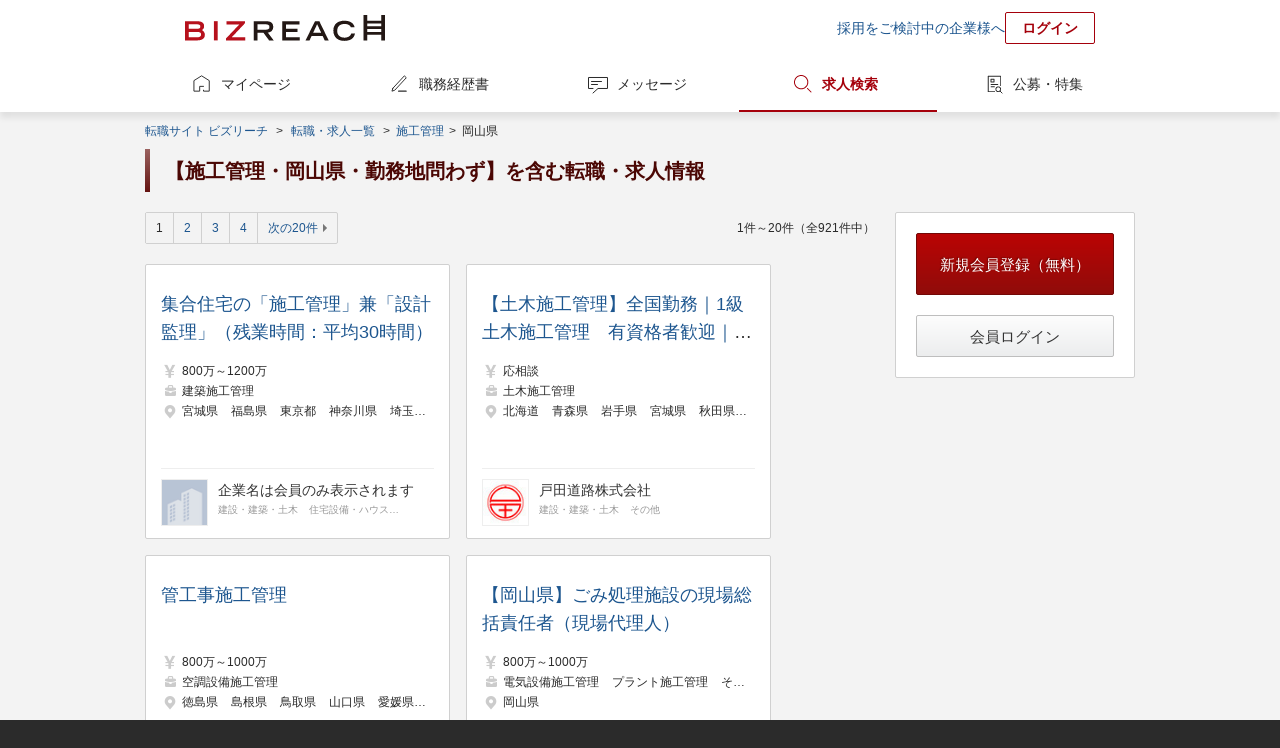

--- FILE ---
content_type: text/html;charset=UTF-8
request_url: https://www.bizreach.jp/job/j/JG031/J33/
body_size: 8713
content:
<!DOCTYPE html>
<html lang="ja">
<head>
  <meta charset="UTF-8">
<meta name="description" content="ビズリーチに掲載中の【施工管理・岡山県・勤務地問わず】を含む転職・求人情報一覧です。ビズリーチは、選ばれた人だけのハイクラス転職サイトです。年収1,000万円以上の転職情報や管理職・ハイクラス・グローバル人材向けの非公開求人情報を多数掲載。非公開情報であるため、閲覧するためには会員登録が必要です。">
      <meta name="keywords" content="転職,転職サイト,求人,ハイクラス,エグゼクティブ,スカウト,ヘッドハンター,ビズリーチ">
<meta name="robots" content="index,follow">
  <meta name="verify-v1" content="jlcKR6w8IBjE3QDS+a9eaEM2+1NsySMZNRjj81MhfQE=">
<meta name="google-site-verification" content="rx6J2IknecJYz1VogAaDn17Mr1RvrFygJtaNUCyDF0c">
<meta property="og:title" content="【施工管理・岡山県・勤務地問わず】を含む転職・求人情報一覧｜選ばれた人だけのハイクラス転職サイト【ビズリーチ】">
  <meta property="og:type" content="website">
  <meta property="og:url" content="https://www.bizreach.jp/">
  <meta property="og:site_name" content="ビズリーチ">
  <meta property="og:description" content="ビズリーチに掲載中の【施工管理・岡山県・勤務地問わず】を含む転職・求人情報一覧です。ビズリーチは、選ばれた人だけのハイクラス転職サイトです。年収1,000万円以上の転職情報や管理職・ハイクラス・グローバル人材向けの非公開求人情報を多数掲載。非公開情報であるため、閲覧するためには会員登録が必要です。">
      <meta property="og:image" content="https://www.bizreach.jp/img/logo/c_ogimage-cm_v8.png">
  <meta name="twitter:card" content="summary">
<meta name="twitter:site" content="@bizreach_pr">
<meta name="twitter:title" content="【施工管理・岡山県・勤務地問わず】を含む転職・求人情報一覧｜選ばれた人だけのハイクラス転職サイト【ビズリーチ】">
  <meta name="twitter:description" content="ビズリーチに掲載中の【施工管理・岡山県・勤務地問わず】を含む転職・求人情報一覧です。ビズリーチは、選ばれた人だけのハイクラス転職サイトです。年収1,000万円以上の転職情報や管理職・ハイクラス・グローバル人材向けの非公開求人情報を多数掲載。非公開情報であるため、閲覧するためには会員登録が必要です。">
      <meta name="twitter:image" content="https://www.bizreach.jp/img/logo/c_ogimage-cm_v8.png">
  <meta property="fb:app_id" content="106521199371119" /><title>【施工管理・岡山県・勤務地問わず】を含む転職・求人情報一覧｜選ばれた人だけのハイクラス転職サイト【ビズリーチ】</title>
  <link rel="canonical" href="https://www.bizreach.jp/job/j/JG031/J33/" />
<link rel="shortcut icon" href="/img/logo/favicon.ico">
<script>
  var dataLayer = dataLayer || [];
      var candidateId = null;
    dataLayer.push({
    "memberid": candidateId
  });
</script>



<!-- Google Tag Manager -->
<script>(function(w,d,s,l,i){w[l]=w[l]||[];w[l].push({'gtm.start':
    new Date().getTime(),event:'gtm.js'});var f=d.getElementsByTagName(s)[0],
  j=d.createElement(s),dl=l!='dataLayer'?'&l='+l:'';j.async=true;j.src=
  'https://www.googletagmanager.com/gtm.js?id='+i+dl;f.parentNode.insertBefore(j,f);
})(window,document,'script','dataLayer','GTM-KKDRT9');</script>
<!-- End Google Tag Manager -->
<link rel="stylesheet" href="/css/bs-reset.css?v=1769667635186">
  <link rel="stylesheet" href="/css/bs-style.css?v=1769667635186">
  <link rel="stylesheet" href="/css/sg.css?v=1769667635186">
  <link rel="stylesheet" href="/css/job/pg-job.css?v=1769667635186">
  <link rel="stylesheet" href="/css/pc/login/pg-login.css?v=1769667635186">
  <link rel="stylesheet" href="/css/cobrand/sg-cobrand-www.css?v=1769667635186">
  </head>

<body id="pageTop" class="sg-body">
<!-- Google Tag Manager (noscript) -->
<noscript><iframe src="https://www.googletagmanager.com/ns.html?id=GTM-KKDRT9"
                  height="0" width="0" style="display:none;visibility:hidden"></iframe></noscript>
<!-- End Google Tag Manager (noscript) -->
<header>
	<div class="sg-header-area cf">
	<a href="/" class="jsc-header-logo-link sg-header-logo-link">
	<dl class="sg-header-logo DD">
		<dt>選ばれた人だけのハイクラス転職サイト</dt>
		<dd>BIZREACH｜ビズリーチ</dd>
	</dl>
	</a>
	<ul class="sg-header-lower-links">
		<li><a href="https://bizreach.biz/landing/base_01/?utm_source=site&utm_campaign=hdr&utm_medium=link&trcd=1CSPG0000007_PC_" onclick="$b2.candidate.closeCaption('jsi_header_bcaption');" target="_blank">採用をご検討中の企業様へ</a></li>
		<li><a href="/login/" class="sg-login-button">ログイン</a></li>
	</ul>
    </div>
</header>
<nav class="sg-globalnavigation-area">
	<ul class="sg-globalnavigation cf">
		<li><a href="/mypage/" id="ga_globalNavi_top" class="sg-globalnavigation-mypage ">マイページ</a></li>
		<li><a href="/resume/" id="ga_globalNavi_resume" class="sg-globalnavigation-resume  jsc-resume-navi">職務経歴書</a></li>
		<li><a href="/messages/" id="ga_globalNavi_message" class="sg-globalnavigation-message ">メッセージ</a></li>
		<li><a href="/jobs/search/" id="ga_globalNavi_job" class="sg-globalnavigation-job current">求人検索</a></li>
		<li><a href="/job-feed/" class="sg-globalnavigation-job-feed ">公募・特集</a></li>
	</ul>
</nav>
<noscript><ul class="sg-error-box">
	<li>JavaScriptの設定が無効となっています。ブラウザの設定を変更してJavaScriptを有効にしてください。</li>
</ul>
</noscript>
<div class="sg-contents-area">
  <div class="sg-contents">
    <ol class="sg-pankuzu cf">
    <li>
      <a id="ga_contents_top" href="/">転職サイト ビズリーチ</a>
    </li>
    <li>
            &nbsp;&gt;&nbsp;<li><a href="/job/">転職・求人一覧</a><span class="">&nbsp;</span></li>
          <li>
      <span>&gt;&nbsp;</span>
      <a href="/job/j/JG031/">
                  施工管理
              </a>
    </li>
                <li>
      <span>&gt;&nbsp;</span>
              岡山県
          </li></li>
        </ol>
<section>
    <h1>【施工管理・岡山県・勤務地問わず】を含む転職・求人情報</h1>
  </section>
<div class="sg-2col breath cf">
            <article>
      <nav class="sg-pager cf">
  <p class="sg-pager-display">
    1件～20件（全921件中）
  </p>
  <ul class="sg-pager-links cf">
    <li>
        <a class="current">
              1</a>
          </li>
    <li>
        <a href="/job/j/JG031/J33/?p=2&pageSize=20">2</a>
                  </li>
    <li>
        <a href="/job/j/JG031/J33/?p=3&pageSize=20">3</a>
                  </li>
    <li>
        <a href="/job/j/JG031/J33/?p=4&pageSize=20">4</a>
                  </li>
    <li><a class="sg-decoration-next-arrow" href="/job/j/JG031/J33/?p=2&pageSize=20"
                 rel="next">次の20件</a></li>
        </ul>
</nav>

<nav class="pg-job-2col">
  <ul id="jsi-job-cassettes" class="sg-cassettes">
              <li class="pg-job-area-jobcassette">
        <div class="pg-job-area-jobcasette-job-data">
          <a class="pg-job-area-jobcassette-overall-link jsc-detail-trigger"
             href="/job/view/6432597/?ref=job_search" data-job-id="6432597"></a>
          <p class="no-login-line-clamp">
                        <a class="pg-job-name" href="/job/view/6432597/?ref=job_search">集合住宅の「施工管理」兼「設計監理」（残業時間：平均30時間）</a>
          </p>
          <ul class="pg-job-main-area">
            <li class="sg-icon income pg-job-annual-income">
              <span class="pg-job-annual-income">800万～1200万</span>
            </li>
            <li class="sg-icon job pg-job-icon-job">
                              <span>建築施工管理</span>
                          </li>
            <li class="sg-icon location pg-job-icon-locationlist">
                              <span>宮城県</span>
                              <span>福島県</span>
                              <span>東京都</span>
                              <span>神奈川県</span>
                              <span>埼玉県</span>
                              <span>千葉県</span>
                              <span>群馬県</span>
                              <span>愛知県</span>
                              <span>静岡県</span>
                              <span>岐阜県</span>
                              <span>石川県</span>
                              <span>富山県</span>
                              <span>福井県</span>
                              <span>新潟県</span>
                              <span>長野県</span>
                              <span>山梨県</span>
                              <span>大阪府</span>
                              <span>京都府</span>
                              <span>兵庫県</span>
                              <span>滋賀県</span>
                              <span>岡山県</span>
                              <span>広島県</span>
                              <span>福岡県</span>
                              <span>佐賀県</span>
                              <span>長崎県</span>
                              <span>熊本県</span>
                              <span>大分県</span>
                              <span>宮崎県</span>
                              <span>鹿児島県</span>
                              <span>鳥取県</span>
                              <span>島根県</span>
                          </li>
          </ul>
                  </div>
        <div class="pg-job-area-jobcasette-company-data">
                      
<figure class="pg-job-area-jobcassette-company  has-link  cf">
			<a href="/login/" class="pg-job-area-jobcassette-overall-link"></a>
		<figcaption>
		<img src="/img/recruiter/hhcompany_50.png">
	</figcaption>
	<ul class="pg-job-area-jobcassette-company-information">
		<li class="pg-job-area-jobcassette-company-name">
							企業名は会員のみ表示されます
					</li>
		<li class="pg-job-area-jobcassette-company-industry">
							<span>建設・建築・土木</span>
							<span>住宅設備・ハウスメーカー</span>
					</li>
	</ul>
	</figure>
                  </div>
              </li>
                <li class="pg-job-area-jobcassette">
        <div class="pg-job-area-jobcasette-job-data">
          <a class="pg-job-area-jobcassette-overall-link jsc-detail-trigger"
             href="/job/view/6465642/?ref=job_search" data-job-id="6465642"></a>
          <p class="no-login-line-clamp">
                        <a class="pg-job-name" href="/job/view/6465642/?ref=job_search">【土木施工管理】全国勤務｜1級土木施工管理　有資格者歓迎｜戸田建設グループ｜直行直帰可</a>
          </p>
          <ul class="pg-job-main-area">
            <li class="sg-icon income pg-job-annual-income">
              <span class="pg-job-annual-income">応相談</span>
            </li>
            <li class="sg-icon job pg-job-icon-job">
                              <span>土木施工管理</span>
                          </li>
            <li class="sg-icon location pg-job-icon-locationlist">
                              <span>北海道</span>
                              <span>青森県</span>
                              <span>岩手県</span>
                              <span>宮城県</span>
                              <span>秋田県</span>
                              <span>山形県</span>
                              <span>福島県</span>
                              <span>東京都</span>
                              <span>神奈川県</span>
                              <span>埼玉県</span>
                              <span>千葉県</span>
                              <span>茨城県</span>
                              <span>群馬県</span>
                              <span>栃木県</span>
                              <span>愛知県</span>
                              <span>静岡県</span>
                              <span>岐阜県</span>
                              <span>三重県</span>
                              <span>山梨県</span>
                              <span>新潟県</span>
                              <span>富山県</span>
                              <span>石川県</span>
                              <span>福井県</span>
                              <span>長野県</span>
                              <span>大阪府</span>
                              <span>京都府</span>
                              <span>兵庫県</span>
                              <span>滋賀県</span>
                              <span>奈良県</span>
                              <span>和歌山県</span>
                              <span>鳥取県</span>
                              <span>島根県</span>
                              <span>岡山県</span>
                              <span>広島県</span>
                              <span>山口県</span>
                              <span>徳島県</span>
                              <span>香川県</span>
                              <span>愛媛県</span>
                              <span>高知県</span>
                          </li>
          </ul>
                  </div>
        <div class="pg-job-area-jobcasette-company-data">
                      <figure class="pg-job-area-jobcassette-company  has-link  cf">
			<a href="/company/view/14781/" class="pg-job-area-jobcassette-overall-link"></a>
		<figcaption>
			<img src="//d3b6lg2n6cz976.cloudfront.net/m_company/14781_1767748693070.jpg" alt="戸田道路株式会社">
		</figcaption>
	<ul class="pg-job-area-jobcassette-company-information">
					<li>
				<a class="pg-job-area-jobcassette-company-name" href="/company/view/14781/">戸田道路株式会社</a>
			</li>
							<li class="pg-job-area-jobcassette-company-industry">
									<span>建設・建築・土木</span>
									<span>その他</span>
							</li>
			</ul>
	</figure>
                  </div>
              </li>
                <li class="pg-job-area-jobcassette">
        <div class="pg-job-area-jobcasette-job-data">
          <a class="pg-job-area-jobcassette-overall-link jsc-detail-trigger"
             href="/job/view/6486502/?ref=job_search" data-job-id="6486502"></a>
          <p class="no-login-line-clamp">
                        <a class="pg-job-name" href="/job/view/6486502/?ref=job_search">管工事施工管理</a>
          </p>
          <ul class="pg-job-main-area">
            <li class="sg-icon income pg-job-annual-income">
              <span class="pg-job-annual-income">800万～1000万</span>
            </li>
            <li class="sg-icon job pg-job-icon-job">
                              <span>空調設備施工管理</span>
                          </li>
            <li class="sg-icon location pg-job-icon-locationlist">
                              <span>徳島県</span>
                              <span>島根県</span>
                              <span>鳥取県</span>
                              <span>山口県</span>
                              <span>愛媛県</span>
                              <span>岡山県</span>
                              <span>広島県</span>
                              <span>香川県</span>
                              <span>高知県</span>
                          </li>
          </ul>
                  </div>
        <div class="pg-job-area-jobcasette-company-data">
                      
<figure class="pg-job-area-jobcassette-company  has-link  cf">
			<a href="/login/" class="pg-job-area-jobcassette-overall-link"></a>
		<figcaption>
		<img src="/img/recruiter/hhcompany_50.png">
	</figcaption>
	<ul class="pg-job-area-jobcassette-company-information">
		<li class="pg-job-area-jobcassette-company-name">
							企業名は会員のみ表示されます
					</li>
		<li class="pg-job-area-jobcassette-company-industry">
							<span>設備・電気</span>
					</li>
	</ul>
	</figure>
                  </div>
              </li>
                <li class="pg-job-area-jobcassette">
        <div class="pg-job-area-jobcasette-job-data">
          <a class="pg-job-area-jobcassette-overall-link jsc-detail-trigger"
             href="/job/view/6505198/?ref=job_search" data-job-id="6505198"></a>
          <p class="no-login-line-clamp">
                        <a class="pg-job-name" href="/job/view/6505198/?ref=job_search">【岡山県】ごみ処理施設の現場総括責任者（現場代理人）</a>
          </p>
          <ul class="pg-job-main-area">
            <li class="sg-icon income pg-job-annual-income">
              <span class="pg-job-annual-income">800万～1000万</span>
            </li>
            <li class="sg-icon job pg-job-icon-job">
                              <span>電気設備施工管理</span>
                              <span>プラント施工管理</span>
                              <span>その他</span>
                          </li>
            <li class="sg-icon location pg-job-icon-locationlist">
                              <span>岡山県</span>
                          </li>
          </ul>
                  </div>
        <div class="pg-job-area-jobcasette-company-data">
                      
<figure class="pg-job-area-jobcassette-company  has-link  cf">
			<a href="/login/" class="pg-job-area-jobcassette-overall-link"></a>
		<figcaption>
		<img src="/img/recruiter/hhcompany_50.png">
	</figcaption>
	<ul class="pg-job-area-jobcassette-company-information">
		<li class="pg-job-area-jobcassette-company-name">
							企業名は会員のみ表示されます
					</li>
		<li class="pg-job-area-jobcassette-company-industry">
							<span>エネルギー</span>
							<span>建設・建築・土木</span>
					</li>
	</ul>
	</figure>
                  </div>
              </li>
                <li class="pg-job-area-jobcassette">
        <div class="pg-job-area-jobcasette-job-data">
          <a class="pg-job-area-jobcassette-overall-link jsc-detail-trigger"
             href="/job/view/6526904/?ref=job_search" data-job-id="6526904"></a>
          <p class="no-login-line-clamp">
                        <a class="pg-job-name" href="/job/view/6526904/?ref=job_search">【未経験歓迎／年間休日124日】電気設備工事の現場技術職（ポテンシャル採用）｜資格取得費用全額支援で最短2年で現場代理人を目指せる｜賞与年3回で安定したキャリア形成をしませんか？</a>
          </p>
          <ul class="pg-job-main-area">
            <li class="sg-icon income pg-job-annual-income">
              <span class="pg-job-annual-income">応相談</span>
            </li>
            <li class="sg-icon job pg-job-icon-job">
                              <span>電気設備施工管理</span>
                          </li>
            <li class="sg-icon location pg-job-icon-locationlist">
                              <span>大阪府</span>
                              <span>京都府</span>
                              <span>鳥取県</span>
                              <span>島根県</span>
                              <span>岡山県</span>
                              <span>広島県</span>
                              <span>山口県</span>
                              <span>香川県</span>
                              <span>愛媛県</span>
                              <span>福岡県</span>
                          </li>
          </ul>
                      <ul class="pg-job-appeal-tags">
                              <li class="pg-job-appeal-tag">Uターン・Iターン歓迎</li>
                              <li class="pg-job-appeal-tag">地域活性化事業</li>
                              <li class="pg-job-appeal-tag">完全土日休み</li>
                          </ul>
                  </div>
        <div class="pg-job-area-jobcasette-company-data">
                      <figure class="pg-job-area-jobcassette-company  has-link  cf">
			<a href="/company/view/42862/" class="pg-job-area-jobcassette-overall-link"></a>
		<figcaption>
			<img src="/img/noimage/noimage_50.png" alt="株式会社ワークス">
		</figcaption>
	<ul class="pg-job-area-jobcassette-company-information">
					<li>
				<a class="pg-job-area-jobcassette-company-name" href="/company/view/42862/">株式会社ワークス</a>
			</li>
							<li class="pg-job-area-jobcassette-company-industry">
									<span>設備・電気</span>
									<span>住宅設備・ハウスメーカー</span>
							</li>
			</ul>
	</figure>
                  </div>
              </li>
                <li class="pg-job-area-jobcassette">
        <div class="pg-job-area-jobcasette-job-data">
          <a class="pg-job-area-jobcassette-overall-link jsc-detail-trigger"
             href="/job/view/6538808/?ref=job_search" data-job-id="6538808"></a>
          <p class="no-login-line-clamp">
                        <a class="pg-job-name" href="/job/view/6538808/?ref=job_search">【東京/転勤なし】EPC CM, Sr.Associate－Manager</a>
          </p>
          <ul class="pg-job-main-area">
            <li class="sg-icon income pg-job-annual-income">
              <span class="pg-job-annual-income">1000万～1300万</span>
            </li>
            <li class="sg-icon job pg-job-icon-job">
                              <span>プロジェクトマネージャー（汎用系）</span>
                              <span>電気設備施工管理</span>
                              <span>土木施工管理</span>
                          </li>
            <li class="sg-icon location pg-job-icon-locationlist">
                              <span>北海道</span>
                              <span>青森県</span>
                              <span>岩手県</span>
                              <span>宮城県</span>
                              <span>秋田県</span>
                              <span>山形県</span>
                              <span>福島県</span>
                              <span>茨城県</span>
                              <span>栃木県</span>
                              <span>群馬県</span>
                              <span>埼玉県</span>
                              <span>千葉県</span>
                              <span>東京都</span>
                              <span>神奈川県</span>
                              <span>新潟県</span>
                              <span>富山県</span>
                              <span>石川県</span>
                              <span>福井県</span>
                              <span>山梨県</span>
                              <span>長野県</span>
                              <span>岐阜県</span>
                              <span>静岡県</span>
                              <span>愛知県</span>
                              <span>三重県</span>
                              <span>滋賀県</span>
                              <span>京都府</span>
                              <span>大阪府</span>
                              <span>兵庫県</span>
                              <span>奈良県</span>
                              <span>和歌山県</span>
                              <span>鳥取県</span>
                              <span>島根県</span>
                              <span>岡山県</span>
                              <span>広島県</span>
                              <span>山口県</span>
                              <span>香川県</span>
                              <span>徳島県</span>
                              <span>愛媛県</span>
                              <span>高知県</span>
                              <span>福岡県</span>
                              <span>佐賀県</span>
                              <span>長崎県</span>
                              <span>熊本県</span>
                              <span>大分県</span>
                              <span>宮崎県</span>
                              <span>鹿児島県</span>
                              <span>沖縄県</span>
                          </li>
          </ul>
                  </div>
        <div class="pg-job-area-jobcasette-company-data">
                      
<figure class="pg-job-area-jobcassette-company  has-link  cf">
			<a href="/login/" class="pg-job-area-jobcassette-overall-link"></a>
		<figcaption>
		<img src="/img/recruiter/hhcompany_50.png">
	</figcaption>
	<ul class="pg-job-area-jobcassette-company-information">
		<li class="pg-job-area-jobcassette-company-name">
							企業名は会員のみ表示されます
					</li>
		<li class="pg-job-area-jobcassette-company-industry">
							<span>電力・ガス・水道</span>
							<span>エネルギー</span>
					</li>
	</ul>
	</figure>
                  </div>
              </li>
                <li class="pg-job-area-jobcassette">
        <div class="pg-job-area-jobcasette-job-data">
          <a class="pg-job-area-jobcassette-overall-link jsc-detail-trigger"
             href="/job/view/6556899/?ref=job_search" data-job-id="6556899"></a>
          <p class="no-login-line-clamp">
                        <a class="pg-job-name" href="/job/view/6556899/?ref=job_search">【土木施工管理】全国勤務｜2級土木施工管理 有資格者歓迎｜戸田建設グループ｜直行直帰可</a>
          </p>
          <ul class="pg-job-main-area">
            <li class="sg-icon income pg-job-annual-income">
              <span class="pg-job-annual-income">応相談</span>
            </li>
            <li class="sg-icon job pg-job-icon-job">
                              <span>土木施工管理</span>
                          </li>
            <li class="sg-icon location pg-job-icon-locationlist">
                              <span>北海道</span>
                              <span>青森県</span>
                              <span>岩手県</span>
                              <span>宮城県</span>
                              <span>秋田県</span>
                              <span>山形県</span>
                              <span>福島県</span>
                              <span>東京都</span>
                              <span>神奈川県</span>
                              <span>埼玉県</span>
                              <span>千葉県</span>
                              <span>茨城県</span>
                              <span>群馬県</span>
                              <span>栃木県</span>
                              <span>愛知県</span>
                              <span>静岡県</span>
                              <span>岐阜県</span>
                              <span>三重県</span>
                              <span>山梨県</span>
                              <span>新潟県</span>
                              <span>富山県</span>
                              <span>石川県</span>
                              <span>福井県</span>
                              <span>長野県</span>
                              <span>大阪府</span>
                              <span>京都府</span>
                              <span>兵庫県</span>
                              <span>滋賀県</span>
                              <span>奈良県</span>
                              <span>和歌山県</span>
                              <span>鳥取県</span>
                              <span>島根県</span>
                              <span>岡山県</span>
                              <span>広島県</span>
                              <span>山口県</span>
                              <span>徳島県</span>
                              <span>香川県</span>
                              <span>愛媛県</span>
                              <span>高知県</span>
                          </li>
          </ul>
                  </div>
        <div class="pg-job-area-jobcasette-company-data">
                      <figure class="pg-job-area-jobcassette-company  has-link  cf">
			<a href="/company/view/14781/" class="pg-job-area-jobcassette-overall-link"></a>
		<figcaption>
			<img src="//d3b6lg2n6cz976.cloudfront.net/m_company/14781_1767748693070.jpg" alt="戸田道路株式会社">
		</figcaption>
	<ul class="pg-job-area-jobcassette-company-information">
					<li>
				<a class="pg-job-area-jobcassette-company-name" href="/company/view/14781/">戸田道路株式会社</a>
			</li>
							<li class="pg-job-area-jobcassette-company-industry">
									<span>建設・建築・土木</span>
									<span>その他</span>
							</li>
			</ul>
	</figure>
                  </div>
              </li>
                <li class="pg-job-area-jobcassette">
        <div class="pg-job-area-jobcasette-job-data">
          <a class="pg-job-area-jobcassette-overall-link jsc-detail-trigger"
             href="/job/view/6576258/?ref=job_search" data-job-id="6576258"></a>
          <p class="no-login-line-clamp">
                        <a class="pg-job-name" href="/job/view/6576258/?ref=job_search">【建築施工管理】マンション大規模修繕◢◤売上高業界No.4！◢◤創業以来黒字経営の安定企業/年休125日/土日休工推進</a>
          </p>
          <ul class="pg-job-main-area">
            <li class="sg-icon income pg-job-annual-income">
              <span class="pg-job-annual-income">800万～1000万</span>
            </li>
            <li class="sg-icon job pg-job-icon-job">
                              <span>建築施工管理</span>
                              <span>リフォーム施工管理</span>
                          </li>
            <li class="sg-icon location pg-job-icon-locationlist">
                              <span>北海道</span>
                              <span>青森県</span>
                              <span>宮城県</span>
                              <span>福島県</span>
                              <span>東京都</span>
                              <span>神奈川県</span>
                              <span>埼玉県</span>
                              <span>千葉県</span>
                              <span>栃木県</span>
                              <span>愛知県</span>
                              <span>静岡県</span>
                              <span>三重県</span>
                              <span>新潟県</span>
                              <span>大阪府</span>
                              <span>京都府</span>
                              <span>兵庫県</span>
                              <span>岡山県</span>
                              <span>広島県</span>
                              <span>愛媛県</span>
                              <span>福岡県</span>
                              <span>長崎県</span>
                              <span>大分県</span>
                              <span>鹿児島県</span>
                              <span>沖縄県</span>
                          </li>
          </ul>
                      <ul class="pg-job-appeal-tags">
                              <li class="pg-job-appeal-tag">Uターン・Iターン歓迎</li>
                              <li class="pg-job-appeal-tag">フレックスタイム</li>
                          </ul>
                  </div>
        <div class="pg-job-area-jobcasette-company-data">
                      <figure class="pg-job-area-jobcassette-company  has-link  cf">
			<a href="/company/view/14156/" class="pg-job-area-jobcassette-overall-link"></a>
		<figcaption>
			<img src="//d3b6lg2n6cz976.cloudfront.net/m_company/14156_1703493433644.jpg" alt="株式会社カシワバラ・コーポレーション">
		</figcaption>
	<ul class="pg-job-area-jobcassette-company-information">
					<li>
				<a class="pg-job-area-jobcassette-company-name" href="/company/view/14156/">株式会社カシワバラ・コーポレーション</a>
			</li>
							<li class="pg-job-area-jobcassette-company-industry">
									<span>建設・建築・土木</span>
							</li>
			</ul>
	</figure>
                  </div>
              </li>
                <li class="pg-job-area-jobcassette">
        <div class="pg-job-area-jobcasette-job-data">
          <a class="pg-job-area-jobcassette-overall-link jsc-detail-trigger"
             href="/job/view/6593633/?ref=job_search" data-job-id="6593633"></a>
          <p class="no-login-line-clamp">
                        <a class="pg-job-name" href="/job/view/6593633/?ref=job_search">【建築施工管理】業界トップクラスのゼネコン/リモート可/高年収でのご入社実績</a>
          </p>
          <ul class="pg-job-main-area">
            <li class="sg-icon income pg-job-annual-income">
              <span class="pg-job-annual-income">800万～1200万</span>
            </li>
            <li class="sg-icon job pg-job-icon-job">
                              <span>建築施工管理</span>
                          </li>
            <li class="sg-icon location pg-job-icon-locationlist">
                              <span>北海道</span>
                              <span>青森県</span>
                              <span>岩手県</span>
                              <span>宮城県</span>
                              <span>秋田県</span>
                              <span>山形県</span>
                              <span>福島県</span>
                              <span>東京都</span>
                              <span>神奈川県</span>
                              <span>埼玉県</span>
                              <span>千葉県</span>
                              <span>茨城県</span>
                              <span>群馬県</span>
                              <span>栃木県</span>
                              <span>愛知県</span>
                              <span>静岡県</span>
                              <span>岐阜県</span>
                              <span>三重県</span>
                              <span>山梨県</span>
                              <span>新潟県</span>
                              <span>富山県</span>
                              <span>石川県</span>
                              <span>福井県</span>
                              <span>長野県</span>
                              <span>大阪府</span>
                              <span>京都府</span>
                              <span>兵庫県</span>
                              <span>滋賀県</span>
                              <span>奈良県</span>
                              <span>和歌山県</span>
                              <span>鳥取県</span>
                              <span>島根県</span>
                              <span>岡山県</span>
                              <span>広島県</span>
                              <span>山口県</span>
                              <span>徳島県</span>
                              <span>香川県</span>
                              <span>愛媛県</span>
                              <span>高知県</span>
                              <span>福岡県</span>
                              <span>佐賀県</span>
                              <span>長崎県</span>
                              <span>熊本県</span>
                              <span>大分県</span>
                              <span>宮崎県</span>
                              <span>鹿児島県</span>
                              <span>沖縄県</span>
                          </li>
          </ul>
                  </div>
        <div class="pg-job-area-jobcasette-company-data">
                      
<figure class="pg-job-area-jobcassette-company  has-link  cf">
			<a href="/login/" class="pg-job-area-jobcassette-overall-link"></a>
		<figcaption>
		<img src="/img/recruiter/hhcompany_50.png">
	</figcaption>
	<ul class="pg-job-area-jobcassette-company-information">
		<li class="pg-job-area-jobcassette-company-name">
							企業名は会員のみ表示されます
					</li>
		<li class="pg-job-area-jobcassette-company-industry">
							<span>建設・建築・土木</span>
					</li>
	</ul>
	</figure>
                  </div>
              </li>
                <li class="pg-job-area-jobcassette">
        <div class="pg-job-area-jobcasette-job-data">
          <a class="pg-job-area-jobcassette-overall-link jsc-detail-trigger"
             href="/job/view/6594236/?ref=job_search" data-job-id="6594236"></a>
          <p class="no-login-line-clamp">
                        <a class="pg-job-name" href="/job/view/6594236/?ref=job_search">【設備施工管理】業界トップクラスのゼネコン/リモート可/高年収でのご入社実績</a>
          </p>
          <ul class="pg-job-main-area">
            <li class="sg-icon income pg-job-annual-income">
              <span class="pg-job-annual-income">800万～1200万</span>
            </li>
            <li class="sg-icon job pg-job-icon-job">
                              <span>電気設備施工管理</span>
                              <span>空調設備施工管理</span>
                          </li>
            <li class="sg-icon location pg-job-icon-locationlist">
                              <span>北海道</span>
                              <span>青森県</span>
                              <span>岩手県</span>
                              <span>宮城県</span>
                              <span>秋田県</span>
                              <span>山形県</span>
                              <span>福島県</span>
                              <span>東京都</span>
                              <span>神奈川県</span>
                              <span>埼玉県</span>
                              <span>千葉県</span>
                              <span>茨城県</span>
                              <span>群馬県</span>
                              <span>栃木県</span>
                              <span>愛知県</span>
                              <span>静岡県</span>
                              <span>岐阜県</span>
                              <span>三重県</span>
                              <span>山梨県</span>
                              <span>新潟県</span>
                              <span>富山県</span>
                              <span>石川県</span>
                              <span>福井県</span>
                              <span>長野県</span>
                              <span>大阪府</span>
                              <span>京都府</span>
                              <span>兵庫県</span>
                              <span>滋賀県</span>
                              <span>奈良県</span>
                              <span>和歌山県</span>
                              <span>鳥取県</span>
                              <span>島根県</span>
                              <span>岡山県</span>
                              <span>広島県</span>
                              <span>山口県</span>
                              <span>徳島県</span>
                              <span>香川県</span>
                              <span>愛媛県</span>
                              <span>高知県</span>
                              <span>福岡県</span>
                              <span>佐賀県</span>
                              <span>長崎県</span>
                              <span>熊本県</span>
                              <span>大分県</span>
                              <span>宮崎県</span>
                              <span>鹿児島県</span>
                              <span>沖縄県</span>
                          </li>
          </ul>
                  </div>
        <div class="pg-job-area-jobcasette-company-data">
                      
<figure class="pg-job-area-jobcassette-company  has-link  cf">
			<a href="/login/" class="pg-job-area-jobcassette-overall-link"></a>
		<figcaption>
		<img src="/img/recruiter/hhcompany_50.png">
	</figcaption>
	<ul class="pg-job-area-jobcassette-company-information">
		<li class="pg-job-area-jobcassette-company-name">
							企業名は会員のみ表示されます
					</li>
		<li class="pg-job-area-jobcassette-company-industry">
							<span>建設・建築・土木</span>
					</li>
	</ul>
	</figure>
                  </div>
              </li>
                <li class="pg-job-area-jobcassette">
        <div class="pg-job-area-jobcasette-job-data">
          <a class="pg-job-area-jobcassette-overall-link jsc-detail-trigger"
             href="/job/view/6610424/?ref=job_search" data-job-id="6610424"></a>
          <p class="no-login-line-clamp">
                          <span class="sg-new-icon">NEW</span>
                        <a class="pg-job-name" href="/job/view/6610424/?ref=job_search">【業界最大級のマンション施工実績】建築施工管理／年収～1,300万円</a>
          </p>
          <ul class="pg-job-main-area">
            <li class="sg-icon income pg-job-annual-income">
              <span class="pg-job-annual-income">800万～1300万</span>
            </li>
            <li class="sg-icon job pg-job-icon-job">
                              <span>設計監理</span>
                              <span>建築施工管理</span>
                              <span>建設コンサルタント</span>
                          </li>
            <li class="sg-icon location pg-job-icon-locationlist">
                              <span>北海道</span>
                              <span>青森県</span>
                              <span>岩手県</span>
                              <span>宮城県</span>
                              <span>秋田県</span>
                              <span>山形県</span>
                              <span>福島県</span>
                              <span>茨城県</span>
                              <span>栃木県</span>
                              <span>群馬県</span>
                              <span>埼玉県</span>
                              <span>千葉県</span>
                              <span>東京都</span>
                              <span>神奈川県</span>
                              <span>新潟県</span>
                              <span>富山県</span>
                              <span>石川県</span>
                              <span>福井県</span>
                              <span>山梨県</span>
                              <span>長野県</span>
                              <span>岐阜県</span>
                              <span>静岡県</span>
                              <span>愛知県</span>
                              <span>三重県</span>
                              <span>滋賀県</span>
                              <span>京都府</span>
                              <span>大阪府</span>
                              <span>兵庫県</span>
                              <span>奈良県</span>
                              <span>和歌山県</span>
                              <span>鳥取県</span>
                              <span>島根県</span>
                              <span>岡山県</span>
                              <span>広島県</span>
                              <span>山口県</span>
                              <span>徳島県</span>
                              <span>香川県</span>
                              <span>愛媛県</span>
                              <span>高知県</span>
                              <span>福岡県</span>
                              <span>佐賀県</span>
                              <span>長崎県</span>
                              <span>熊本県</span>
                              <span>大分県</span>
                              <span>宮崎県</span>
                              <span>鹿児島県</span>
                          </li>
          </ul>
                  </div>
        <div class="pg-job-area-jobcasette-company-data">
                      
<figure class="pg-job-area-jobcassette-company  has-link  cf">
			<a href="/login/" class="pg-job-area-jobcassette-overall-link"></a>
		<figcaption>
		<img src="/img/recruiter/hhcompany_50.png">
	</figcaption>
	<ul class="pg-job-area-jobcassette-company-information">
		<li class="pg-job-area-jobcassette-company-name">
							企業名は会員のみ表示されます
					</li>
		<li class="pg-job-area-jobcassette-company-industry">
							<span>建設・建築・土木</span>
							<span>デベロッパー</span>
					</li>
	</ul>
	</figure>
                  </div>
              </li>
                <li class="pg-job-area-jobcassette">
        <div class="pg-job-area-jobcasette-job-data">
          <a class="pg-job-area-jobcassette-overall-link jsc-detail-trigger"
             href="/job/view/6610425/?ref=job_search" data-job-id="6610425"></a>
          <p class="no-login-line-clamp">
                          <span class="sg-new-icon">NEW</span>
                        <a class="pg-job-name" href="/job/view/6610425/?ref=job_search">【業界最大級のマンション施工実績】設備施工管理／年収～1,300万円</a>
          </p>
          <ul class="pg-job-main-area">
            <li class="sg-icon income pg-job-annual-income">
              <span class="pg-job-annual-income">800万～1300万</span>
            </li>
            <li class="sg-icon job pg-job-icon-job">
                              <span>設計監理</span>
                              <span>電気設備施工管理</span>
                              <span>空調設備施工管理</span>
                          </li>
            <li class="sg-icon location pg-job-icon-locationlist">
                              <span>北海道</span>
                              <span>青森県</span>
                              <span>岩手県</span>
                              <span>宮城県</span>
                              <span>秋田県</span>
                              <span>山形県</span>
                              <span>福島県</span>
                              <span>茨城県</span>
                              <span>栃木県</span>
                              <span>群馬県</span>
                              <span>埼玉県</span>
                              <span>千葉県</span>
                              <span>東京都</span>
                              <span>神奈川県</span>
                              <span>新潟県</span>
                              <span>富山県</span>
                              <span>石川県</span>
                              <span>福井県</span>
                              <span>山梨県</span>
                              <span>長野県</span>
                              <span>岐阜県</span>
                              <span>静岡県</span>
                              <span>愛知県</span>
                              <span>三重県</span>
                              <span>滋賀県</span>
                              <span>京都府</span>
                              <span>大阪府</span>
                              <span>兵庫県</span>
                              <span>奈良県</span>
                              <span>和歌山県</span>
                              <span>鳥取県</span>
                              <span>島根県</span>
                              <span>岡山県</span>
                              <span>広島県</span>
                              <span>山口県</span>
                              <span>徳島県</span>
                              <span>香川県</span>
                              <span>愛媛県</span>
                              <span>高知県</span>
                              <span>福岡県</span>
                              <span>佐賀県</span>
                              <span>長崎県</span>
                              <span>熊本県</span>
                              <span>大分県</span>
                              <span>宮崎県</span>
                              <span>鹿児島県</span>
                          </li>
          </ul>
                  </div>
        <div class="pg-job-area-jobcasette-company-data">
                      
<figure class="pg-job-area-jobcassette-company  has-link  cf">
			<a href="/login/" class="pg-job-area-jobcassette-overall-link"></a>
		<figcaption>
		<img src="/img/recruiter/hhcompany_50.png">
	</figcaption>
	<ul class="pg-job-area-jobcassette-company-information">
		<li class="pg-job-area-jobcassette-company-name">
							企業名は会員のみ表示されます
					</li>
		<li class="pg-job-area-jobcassette-company-industry">
							<span>建設・建築・土木</span>
							<span>デベロッパー</span>
					</li>
	</ul>
	</figure>
                  </div>
              </li>
                <li class="pg-job-area-jobcassette">
        <div class="pg-job-area-jobcasette-job-data">
          <a class="pg-job-area-jobcassette-overall-link jsc-detail-trigger"
             href="/job/view/6610494/?ref=job_search" data-job-id="6610494"></a>
          <p class="no-login-line-clamp">
                          <span class="sg-new-icon">NEW</span>
                        <a class="pg-job-name" href="/job/view/6610494/?ref=job_search">【唯一無二の総合ディベロッパー】集合住宅施工管理／年収～1,000万円</a>
          </p>
          <ul class="pg-job-main-area">
            <li class="sg-icon income pg-job-annual-income">
              <span class="pg-job-annual-income">800万～1000万</span>
            </li>
            <li class="sg-icon job pg-job-icon-job">
                              <span>積算</span>
                              <span>設計監理</span>
                              <span>建築施工管理</span>
                          </li>
            <li class="sg-icon location pg-job-icon-locationlist">
                              <span>北海道</span>
                              <span>青森県</span>
                              <span>岩手県</span>
                              <span>宮城県</span>
                              <span>秋田県</span>
                              <span>山形県</span>
                              <span>福島県</span>
                              <span>茨城県</span>
                              <span>栃木県</span>
                              <span>群馬県</span>
                              <span>埼玉県</span>
                              <span>千葉県</span>
                              <span>東京都</span>
                              <span>神奈川県</span>
                              <span>新潟県</span>
                              <span>富山県</span>
                              <span>石川県</span>
                              <span>福井県</span>
                              <span>山梨県</span>
                              <span>長野県</span>
                              <span>岐阜県</span>
                              <span>静岡県</span>
                              <span>愛知県</span>
                              <span>三重県</span>
                              <span>滋賀県</span>
                              <span>京都府</span>
                              <span>大阪府</span>
                              <span>兵庫県</span>
                              <span>奈良県</span>
                              <span>和歌山県</span>
                              <span>鳥取県</span>
                              <span>島根県</span>
                              <span>岡山県</span>
                              <span>広島県</span>
                              <span>山口県</span>
                              <span>徳島県</span>
                              <span>香川県</span>
                              <span>愛媛県</span>
                              <span>高知県</span>
                              <span>福岡県</span>
                              <span>佐賀県</span>
                              <span>長崎県</span>
                              <span>熊本県</span>
                              <span>大分県</span>
                              <span>宮崎県</span>
                              <span>鹿児島県</span>
                              <span>沖縄県</span>
                          </li>
          </ul>
                  </div>
        <div class="pg-job-area-jobcasette-company-data">
                      
<figure class="pg-job-area-jobcassette-company  has-link  cf">
			<a href="/login/" class="pg-job-area-jobcassette-overall-link"></a>
		<figcaption>
		<img src="/img/recruiter/hhcompany_50.png">
	</figcaption>
	<ul class="pg-job-area-jobcassette-company-information">
		<li class="pg-job-area-jobcassette-company-name">
							企業名は会員のみ表示されます
					</li>
		<li class="pg-job-area-jobcassette-company-industry">
							<span>デベロッパー</span>
							<span>建設・建築・土木</span>
					</li>
	</ul>
	</figure>
                  </div>
              </li>
                <li class="pg-job-area-jobcassette">
        <div class="pg-job-area-jobcasette-job-data">
          <a class="pg-job-area-jobcassette-overall-link jsc-detail-trigger"
             href="/job/view/6649385/?ref=job_search" data-job-id="6649385"></a>
          <p class="no-login-line-clamp">
                          <span class="sg-new-icon">NEW</span>
                        <a class="pg-job-name" href="/job/view/6649385/?ref=job_search">電気工事施工管理</a>
          </p>
          <ul class="pg-job-main-area">
            <li class="sg-icon income pg-job-annual-income">
              <span class="pg-job-annual-income">800万～1000万</span>
            </li>
            <li class="sg-icon job pg-job-icon-job">
                              <span>電気設備施工管理</span>
                          </li>
            <li class="sg-icon location pg-job-icon-locationlist">
                              <span>北海道</span>
                              <span>青森県</span>
                              <span>岩手県</span>
                              <span>宮城県</span>
                              <span>秋田県</span>
                              <span>山形県</span>
                              <span>福島県</span>
                              <span>東京都</span>
                              <span>神奈川県</span>
                              <span>埼玉県</span>
                              <span>千葉県</span>
                              <span>茨城県</span>
                              <span>群馬県</span>
                              <span>栃木県</span>
                              <span>愛知県</span>
                              <span>静岡県</span>
                              <span>岐阜県</span>
                              <span>三重県</span>
                              <span>山梨県</span>
                              <span>新潟県</span>
                              <span>富山県</span>
                              <span>石川県</span>
                              <span>福井県</span>
                              <span>長野県</span>
                              <span>大阪府</span>
                              <span>京都府</span>
                              <span>兵庫県</span>
                              <span>滋賀県</span>
                              <span>奈良県</span>
                              <span>和歌山県</span>
                              <span>鳥取県</span>
                              <span>島根県</span>
                              <span>岡山県</span>
                              <span>広島県</span>
                              <span>山口県</span>
                              <span>徳島県</span>
                              <span>香川県</span>
                              <span>愛媛県</span>
                              <span>高知県</span>
                              <span>福岡県</span>
                              <span>佐賀県</span>
                              <span>長崎県</span>
                              <span>熊本県</span>
                              <span>大分県</span>
                              <span>宮崎県</span>
                              <span>鹿児島県</span>
                              <span>沖縄県</span>
                          </li>
          </ul>
                  </div>
        <div class="pg-job-area-jobcasette-company-data">
                      
<figure class="pg-job-area-jobcassette-company  has-link  cf">
			<a href="/login/" class="pg-job-area-jobcassette-overall-link"></a>
		<figcaption>
		<img src="/img/recruiter/hhcompany_50.png">
	</figcaption>
	<ul class="pg-job-area-jobcassette-company-information">
		<li class="pg-job-area-jobcassette-company-name">
							企業名は会員のみ表示されます
					</li>
		<li class="pg-job-area-jobcassette-company-industry">
							<span>設備・電気</span>
					</li>
	</ul>
	</figure>
                  </div>
              </li>
                <li class="pg-job-area-jobcassette">
        <div class="pg-job-area-jobcasette-job-data">
          <a class="pg-job-area-jobcassette-overall-link jsc-detail-trigger"
             href="/job/view/6676403/?ref=job_search" data-job-id="6676403"></a>
          <p class="no-login-line-clamp">
                          <span class="sg-new-icon">NEW</span>
                        <a class="pg-job-name" href="/job/view/6676403/?ref=job_search">管工事施工管理</a>
          </p>
          <ul class="pg-job-main-area">
            <li class="sg-icon income pg-job-annual-income">
              <span class="pg-job-annual-income">800万～1000万</span>
            </li>
            <li class="sg-icon job pg-job-icon-job">
                              <span>空調設備施工管理</span>
                          </li>
            <li class="sg-icon location pg-job-icon-locationlist">
                              <span>北海道</span>
                              <span>青森県</span>
                              <span>岩手県</span>
                              <span>宮城県</span>
                              <span>秋田県</span>
                              <span>山形県</span>
                              <span>福島県</span>
                              <span>東京都</span>
                              <span>神奈川県</span>
                              <span>埼玉県</span>
                              <span>千葉県</span>
                              <span>茨城県</span>
                              <span>群馬県</span>
                              <span>栃木県</span>
                              <span>愛知県</span>
                              <span>静岡県</span>
                              <span>岐阜県</span>
                              <span>三重県</span>
                              <span>山梨県</span>
                              <span>新潟県</span>
                              <span>富山県</span>
                              <span>石川県</span>
                              <span>福井県</span>
                              <span>長野県</span>
                              <span>大阪府</span>
                              <span>京都府</span>
                              <span>兵庫県</span>
                              <span>滋賀県</span>
                              <span>奈良県</span>
                              <span>和歌山県</span>
                              <span>鳥取県</span>
                              <span>島根県</span>
                              <span>岡山県</span>
                              <span>広島県</span>
                              <span>山口県</span>
                              <span>徳島県</span>
                              <span>香川県</span>
                              <span>愛媛県</span>
                              <span>高知県</span>
                              <span>福岡県</span>
                              <span>佐賀県</span>
                              <span>長崎県</span>
                              <span>熊本県</span>
                              <span>大分県</span>
                              <span>宮崎県</span>
                              <span>鹿児島県</span>
                              <span>沖縄県</span>
                          </li>
          </ul>
                  </div>
        <div class="pg-job-area-jobcasette-company-data">
                      
<figure class="pg-job-area-jobcassette-company  has-link  cf">
			<a href="/login/" class="pg-job-area-jobcassette-overall-link"></a>
		<figcaption>
		<img src="/img/recruiter/hhcompany_50.png">
	</figcaption>
	<ul class="pg-job-area-jobcassette-company-information">
		<li class="pg-job-area-jobcassette-company-name">
							企業名は会員のみ表示されます
					</li>
		<li class="pg-job-area-jobcassette-company-industry">
							<span>設備・電気</span>
					</li>
	</ul>
	</figure>
                  </div>
              </li>
                <li class="pg-job-area-jobcassette">
        <div class="pg-job-area-jobcasette-job-data">
          <a class="pg-job-area-jobcassette-overall-link jsc-detail-trigger"
             href="/job/view/6686599/?ref=job_search" data-job-id="6686599"></a>
          <p class="no-login-line-clamp">
                          <span class="sg-new-icon">NEW</span>
                        <a class="pg-job-name" href="/job/view/6686599/?ref=job_search">【注文住宅事業本部】木造施工管理職</a>
          </p>
          <ul class="pg-job-main-area">
            <li class="sg-icon income pg-job-annual-income">
              <span class="pg-job-annual-income">800万～1000万</span>
            </li>
            <li class="sg-icon job pg-job-icon-job">
                              <span>建築施工管理</span>
                              <span>プラント施工管理</span>
                              <span>建築設計</span>
                          </li>
            <li class="sg-icon location pg-job-icon-locationlist">
                              <span>青森県</span>
                              <span>宮城県</span>
                              <span>茨城県</span>
                              <span>栃木県</span>
                              <span>群馬県</span>
                              <span>埼玉県</span>
                              <span>千葉県</span>
                              <span>東京都</span>
                              <span>神奈川県</span>
                              <span>長野県</span>
                              <span>静岡県</span>
                              <span>愛知県</span>
                              <span>岐阜県</span>
                              <span>京都府</span>
                              <span>大阪府</span>
                              <span>兵庫県</span>
                              <span>奈良県</span>
                              <span>岡山県</span>
                              <span>広島県</span>
                              <span>島根県</span>
                              <span>福岡県</span>
                          </li>
          </ul>
                  </div>
        <div class="pg-job-area-jobcasette-company-data">
                      
<figure class="pg-job-area-jobcassette-company  has-link  cf">
			<a href="/login/" class="pg-job-area-jobcassette-overall-link"></a>
		<figcaption>
		<img src="/img/recruiter/hhcompany_50.png">
	</figcaption>
	<ul class="pg-job-area-jobcassette-company-information">
		<li class="pg-job-area-jobcassette-company-name">
							企業名は会員のみ表示されます
					</li>
		<li class="pg-job-area-jobcassette-company-industry">
							<span>住宅設備・ハウスメーカー</span>
							<span>建設・建築・土木</span>
					</li>
	</ul>
	</figure>
                  </div>
              </li>
                <li class="pg-job-area-jobcassette">
        <div class="pg-job-area-jobcasette-job-data">
          <a class="pg-job-area-jobcassette-overall-link jsc-detail-trigger"
             href="/job/view/6686603/?ref=job_search" data-job-id="6686603"></a>
          <p class="no-login-line-clamp">
                          <span class="sg-new-icon">NEW</span>
                        <a class="pg-job-name" href="/job/view/6686603/?ref=job_search">木造注文住宅の施工管理（メンバー～部長）</a>
          </p>
          <ul class="pg-job-main-area">
            <li class="sg-icon income pg-job-annual-income">
              <span class="pg-job-annual-income">800万～1200万</span>
            </li>
            <li class="sg-icon job pg-job-icon-job">
                              <span>建築施工管理</span>
                              <span>設計監理</span>
                          </li>
            <li class="sg-icon location pg-job-icon-locationlist">
                              <span>北海道</span>
                              <span>青森県</span>
                              <span>岩手県</span>
                              <span>宮城県</span>
                              <span>秋田県</span>
                              <span>山形県</span>
                              <span>福島県</span>
                              <span>茨城県</span>
                              <span>栃木県</span>
                              <span>群馬県</span>
                              <span>埼玉県</span>
                              <span>千葉県</span>
                              <span>東京都</span>
                              <span>神奈川県</span>
                              <span>新潟県</span>
                              <span>富山県</span>
                              <span>石川県</span>
                              <span>福井県</span>
                              <span>山梨県</span>
                              <span>長野県</span>
                              <span>岐阜県</span>
                              <span>静岡県</span>
                              <span>愛知県</span>
                              <span>三重県</span>
                              <span>滋賀県</span>
                              <span>京都府</span>
                              <span>大阪府</span>
                              <span>兵庫県</span>
                              <span>奈良県</span>
                              <span>和歌山県</span>
                              <span>鳥取県</span>
                              <span>島根県</span>
                              <span>岡山県</span>
                              <span>広島県</span>
                              <span>山口県</span>
                              <span>徳島県</span>
                              <span>香川県</span>
                              <span>愛媛県</span>
                              <span>高知県</span>
                              <span>福岡県</span>
                              <span>佐賀県</span>
                              <span>長崎県</span>
                              <span>熊本県</span>
                              <span>大分県</span>
                              <span>宮崎県</span>
                              <span>鹿児島県</span>
                          </li>
          </ul>
                  </div>
        <div class="pg-job-area-jobcasette-company-data">
                      
<figure class="pg-job-area-jobcassette-company  has-link  cf">
			<a href="/login/" class="pg-job-area-jobcassette-overall-link"></a>
		<figcaption>
		<img src="/img/recruiter/hhcompany_50.png">
	</figcaption>
	<ul class="pg-job-area-jobcassette-company-information">
		<li class="pg-job-area-jobcassette-company-name">
							企業名は会員のみ表示されます
					</li>
		<li class="pg-job-area-jobcassette-company-industry">
							<span>住宅設備・ハウスメーカー</span>
							<span>建設・建築・土木</span>
					</li>
	</ul>
	</figure>
                  </div>
              </li>
                <li class="pg-job-area-jobcassette">
        <div class="pg-job-area-jobcasette-job-data">
          <a class="pg-job-area-jobcassette-overall-link jsc-detail-trigger"
             href="/job/view/6688269/?ref=job_search" data-job-id="6688269"></a>
          <p class="no-login-line-clamp">
                          <span class="sg-new-icon">NEW</span>
                        <a class="pg-job-name" href="/job/view/6688269/?ref=job_search">【東京/転勤なし】EPC CM, Sr.Associate－Manager </a>
          </p>
          <ul class="pg-job-main-area">
            <li class="sg-icon income pg-job-annual-income">
              <span class="pg-job-annual-income">1000万～1300万</span>
            </li>
            <li class="sg-icon job pg-job-icon-job">
                              <span>プロジェクトマネージャー（汎用系）</span>
                              <span>電気設備施工管理</span>
                              <span>土木施工管理</span>
                          </li>
            <li class="sg-icon location pg-job-icon-locationlist">
                              <span>北海道</span>
                              <span>青森県</span>
                              <span>岩手県</span>
                              <span>宮城県</span>
                              <span>秋田県</span>
                              <span>山形県</span>
                              <span>福島県</span>
                              <span>茨城県</span>
                              <span>栃木県</span>
                              <span>群馬県</span>
                              <span>埼玉県</span>
                              <span>千葉県</span>
                              <span>東京都</span>
                              <span>神奈川県</span>
                              <span>新潟県</span>
                              <span>富山県</span>
                              <span>石川県</span>
                              <span>福井県</span>
                              <span>山梨県</span>
                              <span>長野県</span>
                              <span>岐阜県</span>
                              <span>静岡県</span>
                              <span>愛知県</span>
                              <span>三重県</span>
                              <span>滋賀県</span>
                              <span>京都府</span>
                              <span>大阪府</span>
                              <span>兵庫県</span>
                              <span>奈良県</span>
                              <span>和歌山県</span>
                              <span>鳥取県</span>
                              <span>島根県</span>
                              <span>岡山県</span>
                              <span>広島県</span>
                              <span>山口県</span>
                              <span>香川県</span>
                              <span>徳島県</span>
                              <span>愛媛県</span>
                              <span>高知県</span>
                              <span>福岡県</span>
                              <span>佐賀県</span>
                              <span>長崎県</span>
                              <span>熊本県</span>
                              <span>大分県</span>
                              <span>宮崎県</span>
                              <span>鹿児島県</span>
                              <span>沖縄県</span>
                          </li>
          </ul>
                  </div>
        <div class="pg-job-area-jobcasette-company-data">
                      
<figure class="pg-job-area-jobcassette-company  has-link  cf">
			<a href="/login/" class="pg-job-area-jobcassette-overall-link"></a>
		<figcaption>
		<img src="/img/recruiter/hhcompany_50.png">
	</figcaption>
	<ul class="pg-job-area-jobcassette-company-information">
		<li class="pg-job-area-jobcassette-company-name">
							企業名は会員のみ表示されます
					</li>
		<li class="pg-job-area-jobcassette-company-industry">
							<span>電力・ガス・水道</span>
							<span>エネルギー</span>
					</li>
	</ul>
	</figure>
                  </div>
              </li>
                <li class="pg-job-area-jobcassette">
        <div class="pg-job-area-jobcasette-job-data">
          <a class="pg-job-area-jobcassette-overall-link jsc-detail-trigger"
             href="/job/view/6695304/?ref=job_search" data-job-id="6695304"></a>
          <p class="no-login-line-clamp">
                          <span class="sg-new-icon">NEW</span>
                        <a class="pg-job-name" href="/job/view/6695304/?ref=job_search">【東京/転勤なし】EPC CM, Sr.Associate－Manager</a>
          </p>
          <ul class="pg-job-main-area">
            <li class="sg-icon income pg-job-annual-income">
              <span class="pg-job-annual-income">1000万～1300万</span>
            </li>
            <li class="sg-icon job pg-job-icon-job">
                              <span>プロジェクトマネージャー（汎用系）</span>
                              <span>電気設備施工管理</span>
                              <span>土木施工管理</span>
                          </li>
            <li class="sg-icon location pg-job-icon-locationlist">
                              <span>北海道</span>
                              <span>青森県</span>
                              <span>岩手県</span>
                              <span>宮城県</span>
                              <span>秋田県</span>
                              <span>山形県</span>
                              <span>福島県</span>
                              <span>茨城県</span>
                              <span>栃木県</span>
                              <span>群馬県</span>
                              <span>埼玉県</span>
                              <span>千葉県</span>
                              <span>東京都</span>
                              <span>神奈川県</span>
                              <span>新潟県</span>
                              <span>富山県</span>
                              <span>石川県</span>
                              <span>福井県</span>
                              <span>山梨県</span>
                              <span>長野県</span>
                              <span>岐阜県</span>
                              <span>静岡県</span>
                              <span>愛知県</span>
                              <span>三重県</span>
                              <span>滋賀県</span>
                              <span>京都府</span>
                              <span>大阪府</span>
                              <span>兵庫県</span>
                              <span>奈良県</span>
                              <span>和歌山県</span>
                              <span>鳥取県</span>
                              <span>島根県</span>
                              <span>岡山県</span>
                              <span>広島県</span>
                              <span>山口県</span>
                              <span>香川県</span>
                              <span>徳島県</span>
                              <span>愛媛県</span>
                              <span>高知県</span>
                              <span>福岡県</span>
                              <span>佐賀県</span>
                              <span>長崎県</span>
                              <span>熊本県</span>
                              <span>大分県</span>
                              <span>宮崎県</span>
                              <span>鹿児島県</span>
                              <span>沖縄県</span>
                          </li>
          </ul>
                  </div>
        <div class="pg-job-area-jobcasette-company-data">
                      
<figure class="pg-job-area-jobcassette-company  has-link  cf">
			<a href="/login/" class="pg-job-area-jobcassette-overall-link"></a>
		<figcaption>
		<img src="/img/recruiter/hhcompany_50.png">
	</figcaption>
	<ul class="pg-job-area-jobcassette-company-information">
		<li class="pg-job-area-jobcassette-company-name">
							企業名は会員のみ表示されます
					</li>
		<li class="pg-job-area-jobcassette-company-industry">
							<span>電力・ガス・水道</span>
							<span>エネルギー</span>
					</li>
	</ul>
	</figure>
                  </div>
              </li>
                <li class="pg-job-area-jobcassette">
        <div class="pg-job-area-jobcasette-job-data">
          <a class="pg-job-area-jobcassette-overall-link jsc-detail-trigger"
             href="/job/view/6695799/?ref=job_search" data-job-id="6695799"></a>
          <p class="no-login-line-clamp">
                          <span class="sg-new-icon">NEW</span>
                        <a class="pg-job-name" href="/job/view/6695799/?ref=job_search">【東京/転勤なし】EPC CM, Sr.Associate－Manager </a>
          </p>
          <ul class="pg-job-main-area">
            <li class="sg-icon income pg-job-annual-income">
              <span class="pg-job-annual-income">1000万～1300万</span>
            </li>
            <li class="sg-icon job pg-job-icon-job">
                              <span>プロジェクトマネージャー（汎用系）</span>
                              <span>電気設備施工管理</span>
                              <span>土木施工管理</span>
                          </li>
            <li class="sg-icon location pg-job-icon-locationlist">
                              <span>北海道</span>
                              <span>青森県</span>
                              <span>岩手県</span>
                              <span>宮城県</span>
                              <span>秋田県</span>
                              <span>山形県</span>
                              <span>福島県</span>
                              <span>茨城県</span>
                              <span>栃木県</span>
                              <span>群馬県</span>
                              <span>埼玉県</span>
                              <span>千葉県</span>
                              <span>東京都</span>
                              <span>神奈川県</span>
                              <span>新潟県</span>
                              <span>富山県</span>
                              <span>石川県</span>
                              <span>福井県</span>
                              <span>山梨県</span>
                              <span>長野県</span>
                              <span>岐阜県</span>
                              <span>静岡県</span>
                              <span>愛知県</span>
                              <span>三重県</span>
                              <span>滋賀県</span>
                              <span>京都府</span>
                              <span>大阪府</span>
                              <span>兵庫県</span>
                              <span>奈良県</span>
                              <span>和歌山県</span>
                              <span>鳥取県</span>
                              <span>島根県</span>
                              <span>岡山県</span>
                              <span>広島県</span>
                              <span>山口県</span>
                              <span>香川県</span>
                              <span>徳島県</span>
                              <span>愛媛県</span>
                              <span>高知県</span>
                              <span>福岡県</span>
                              <span>佐賀県</span>
                              <span>長崎県</span>
                              <span>熊本県</span>
                              <span>大分県</span>
                              <span>宮崎県</span>
                              <span>鹿児島県</span>
                              <span>沖縄県</span>
                          </li>
          </ul>
                  </div>
        <div class="pg-job-area-jobcasette-company-data">
                      
<figure class="pg-job-area-jobcassette-company  has-link  cf">
			<a href="/login/" class="pg-job-area-jobcassette-overall-link"></a>
		<figcaption>
		<img src="/img/recruiter/hhcompany_50.png">
	</figcaption>
	<ul class="pg-job-area-jobcassette-company-information">
		<li class="pg-job-area-jobcassette-company-name">
							企業名は会員のみ表示されます
					</li>
		<li class="pg-job-area-jobcassette-company-industry">
							<span>電力・ガス・水道</span>
							<span>エネルギー</span>
					</li>
	</ul>
	</figure>
                  </div>
              </li>
            </ul>
</nav>
<nav class="sg-pager cf">
  <p class="sg-pager-display">
    1件～20件（全921件中）
  </p>
  <ul class="sg-pager-links cf">
    <li>
        <a class="current">
              1</a>
          </li>
    <li>
        <a href="/job/j/JG031/J33/?p=2&pageSize=20">2</a>
                  </li>
    <li>
        <a href="/job/j/JG031/J33/?p=3&pageSize=20">3</a>
                  </li>
    <li>
        <a href="/job/j/JG031/J33/?p=4&pageSize=20">4</a>
                  </li>
    <li><a class="sg-decoration-next-arrow" href="/job/j/JG031/J33/?p=2&pageSize=20"
                 rel="next">次の20件</a></li>
        </ul>
</nav>
</article><aside>
        <nav>
  <div class="sg-box">
    <p>
      <a href="/members/register/?trcd=0OGNC0961435_pc_"
         class="sg-btn-primary sg-btn-size-large jsc-register-trigger jsc-trcd-organic">新規会員登録（無料）</a>
    </p>
    <p>
      <a href="/login/"
         id="jsi-login-trigger"
         class="sg-btn sg-btn-size-large-secondary">会員ログイン</a>
    </p>
  </div>
</nav>
</aside>
</div>
      <section class="sg-fotter-banner-area sg-banner tac">
        <div class="karte-pc-congratulations"></div>
</section>
    </div>
</div>
<footer>
	<div class="sg-footer-links-2col cf">
		<figure class="sg-footer-group-links sg-footer-group-service">
			<figcaption>ビズリーチアプリ</figcaption>
			<div style="margin-bottom: 25px;">
				<a href="https://itunes.apple.com/jp/app/haikurasuno-zhuan-zhinarabizurichiapuri/id972002786?ct=BizReach_PC_Footer&mt=8" target="_blank"><img src="https://d3b6lg2n6cz976.cloudfront.net/site/download_appstore.png" alt="App Storeからダウンロード" style="margin-right: 10px; height: 50px;"></a>
				<a href="https://play.google.com/store/apps/details?id=jp.bizreach.candidate&referrer=BizReach_PC_Footer" target="_blank"><img src="/img/App/google-play-badge.png" alt="Google playからダウンロード" style="height: 50px;"></a>
			</div>
			<figcaption>グループサービス</figcaption>
			<ul class="cf">
									<li><a href="https://hrmos.co/landing/hr/06_biz.html?utm_source=bizreach.jp&utm_medium=referral&trcd=7CTOB0000017_PC_" target="_blank">社内版ビズリーチ by HRMOS</a></li>
					<li><a href="https://hrmos.co/hr/?utm_source=bizreach.jp&utm_medium=referral&trcd=7CTOB0000002_PC_" target="_blank">HRMOSタレントマネジメント</a></li>
					<li><a href="https://hrmos.co/ats/?utm_source=bizreach.jp&utm_medium=referral&trcd=7CTOB0000002_PC_" target="_blank">HRMOS採用</a></li>
					<li><a href="https://hrmos.co/kintai/?utm_source=bizreach.jp&utm_medium=referral&trcd=7CTOB0000002_PC_" target="_blank">HRMOS勤怠</a></li>
					<li><a href="https://hrmos.co/keihi/?utm_source=bizreach.jp&utm_medium=referral&trcd=biz_corp" target="_blank">HRMOS経費</a></li>
					<li><a href="https://hrmos.co/payroll/?utm_source=bizreach.jp&utm_medium=referral&trcd=7CTOB0000002_PC_" target="_blank">HRMOS労務給与</a></li>
								<li><a href="https://br-campus.jp/" target="_blank">ビズリーチ・キャンパス</a></li>
				<li><a href="https://ma-succeed.jp/" target="_blank">M&amp;Aサクシード</a></li>
				<li><a href="https://www.trabox.ne.jp/" target="_blank">トラボックス</a></li>
				<li><a href="https://yamory.io/" target="_blank">yamory（ヤモリー）</a></li>
				<li><a href="https://assured.jp/" target="_blank">Assured（アシュアード）</a></li>
				<li><a href="https://jp.stanby.com/" target="_blank">スタンバイ</a></li>
			</ul>
		</figure>
		<div class="sg-footer-link-list">
			<nav>
				<ul class="sg-footer-link cf">
					<li><a href="/faq#about-bizreach">ビズリーチについて</a></li>
					<li><a href="/faq#faq-list">よくある質問</a></li>
					<li><a href="/inquiry/">カスタマーサービスへのお問い合わせ</a></li>
					<li><a href="/setting/">設定</a></li>
					<li><a href="/upload/resume/">職務経歴書代行入力</a></li>
					<li><a href="/purchase/">プレミアムステージにアップグレード</a></li>
					<li><a href="/coupon/">プレミアムチケットを利用する</a></li>
					<li><a href="/column/">転職コラム</a></li>
					<li><a href="/hhaward/">JAPAN HEADHUNTER AWARDS</a></li>
				</ul>
			</nav>
			<nav>
				<ul class="sg-footer-link cf">
					<li><a href="/pages/service/rules/">利用規約</a></li>
					<li><a href="/pages/service/privacypolicy/">プライバシーポリシー</a></li>
					<li><a href="/pages/service/laws/">法令に基づく表記</a></li>
					<li><a href="https://bizreach.biz/service/bizreach/">ビズリーチ 法人向けサイト</a></li>
					<li><a href="/hhcontact/">ヘッドハンター様 お問い合わせ</a></li>
					<li><a href="https://www.bizreach.co.jp" rel="nofollow" target="_blank">運営会社</a></li>
					<li><a href="https://careers.bizreach.co.jp/" rel="nofollow" target="_blank">採用情報</a></li>
				</ul>
			</nav>
		</div>
	</div>
	<ul class="sg-footer-lowest-area cf">
		<li class="sg-privacymark"><span>ビズリーチは、プライバシーマークを取得しています</span><a href="http://privacymark.jp/" target="_blank"><img src="/img/seal/10823868_75_JP.gif" \></a></li>
	</ul>
</footer>
<script type="text/javascript" src="/js/lib/common-libs.js?v=1769667635186"></script>
<script type="text/javascript" src="/dwr/engine.js?v=1769667635186"></script>
<script type="text/javascript" src="/dwr/util.js?v=1769667635186"></script>
<script type="text/javascript" src="/dwr/interface/candidateAjax.js?v=1769667635186"></script>
<script type="text/javascript" src="/dwr/interface/candidateAjaxLabel.js?v=1769667635186"></script>
<script type="text/javascript" src="/dwr/interface/candidateAjaxMessage.js?v=1769667635186"></script>
<script type="text/javascript" src="/js/common/cookie.js?v=1769667635186"></script>

<script type="text/javascript">

  
  $.ajaxSetup({
    headers: { 'X-XSRF-TOKEN': $.cookie('XSRF-TOKEN') }
  });

  
  $(function(){
    $b2.common.formInit();
    $b2.candidate.initGroupSelector(
      '#jsi_jobCategoryGroupSelector', '#jsi_jobCategorySelector', 'jobCategoryCd');
  });

  $(document).ready(function() {
    
    $b2.candidate.openCaption("jsi_header_bcaption", 50);
    
    $b2.candidate.displayLabeledJob("#jsi_rightcolumn_jobbox", true);
    $b2.candidate.showPageTop();

  });
  <!-- お知らせの件数カウント -->
  </script>

<script type="text/javascript" src="/js/jupiter-common.js?v=1769667635186"></script>
<script type="text/javascript" src="/js/job/job_index.js?v=1769667635186"></script>
<script type="text/javascript" src="/js/job.pc.crawlable.app.js?v=1769667635186"></script>
<script type="text/javascript">var _gaq = _gaq || [];var pluginUrl = '//www.google-analytics.com/plugins/ga/inpage_linkid.js';_gaq.push(['_require', 'inpage_linkid', pluginUrl]);_gaq.push(['_setAccount', 'UA-5940008-1']);_gaq.push(['_trackPageview']);(function() {var ga = document.createElement('script'); ga.type = 'text/javascript'; ga.async = true;ga.src = ('https:' == document.location.protocol ? 'https://' : 'http://') + 'stats.g.doubleclick.net/dc.js';var s = document.getElementsByTagName('script')[0]; s.parentNode.insertBefore(ga, s);})();</script><script type="text/javascript">
  (function () {
    var tagjs = document.createElement("script");
    var s = document.getElementsByTagName("script")[0];
    tagjs.async = true;
    tagjs.src = "//s.yjtag.jp/tag.js#site=6VrzkTH";
    s.parentNode.insertBefore(tagjs, s);
  }());
</script>
<noscript>
  <iframe src="https://b.yjtag.jp/iframe?c=6VrzkTH" width="1" height="1" frameborder="0" scrolling="no" marginheight="0" marginwidth="0"></iframe>
</noscript>
<script type="text/javascript">
      $(document).ready(function() {
        $('#jsi_jobSortKey').change(function() {
          $('#executor').submit();
        })
      });
    </script>
    

  <script>
    var dataLayer = dataLayer || [];
    var productIDList = [];

                productIDList.push('6432597');
                productIDList.push('6465642');
                productIDList.push('6486502');
                  
    dataLayer.push({
      'PageType': 'Listingpage',
      'HashedEmail': '',
      'ProductIDList': productIDList,
    });
  </script><script src="/js/pc/common/rightcolumn-showcase-banner.js?v=1769667635186"></script>
</body>
</html>


--- FILE ---
content_type: application/javascript;charset=UTF-8
request_url: https://www.bizreach.jp/js/jupiter-common.js?v=1769667635186
body_size: 64
content:
/*!
 * Jupiter 共通ライブラリ
 * Requires
 */
(function() {

	var Jupiter = window.$jupiter = function() { return new Jupiter(); };

	Jupiter.candidate = {
		bbr : {}
	};

})();


--- FILE ---
content_type: image/svg+xml
request_url: https://www.bizreach.jp/img/icons/globalnavi/message.svg
body_size: 846
content:
<svg width="24" height="24" viewBox="0 0 24 24" fill="none" xmlns="http://www.w3.org/2000/svg">
<g clip-path="url(#clip0_1118_3011)">
<path d="M6.99207 16.4837H2.50293V5.48584H21.4993V16.4837H12.0011L7.01206 20.9929" stroke="#2B2B2B" stroke-linecap="round" stroke-linejoin="round"/>
<path d="M11.5017 11.9746H5.50283C5.22674 11.9746 5.00293 12.1984 5.00293 12.4745C5.00293 12.7506 5.22674 12.9744 5.50283 12.9744H11.5017C11.7778 12.9744 12.0016 12.7506 12.0016 12.4745C12.0016 12.1984 11.7778 11.9746 11.5017 11.9746Z" fill="#2B2B2B"/>
<path d="M15.5009 8.97516H5.50283C5.22674 8.97516 5.00293 9.19897 5.00293 9.47506C5.00293 9.75115 5.22674 9.97497 5.50283 9.97497H15.5009C15.777 9.97497 16.0008 9.75115 16.0008 9.47506C16.0008 9.19897 15.777 8.97516 15.5009 8.97516Z" fill="#2B2B2B"/>
</g>
<defs>
<clipPath id="clip0_1118_3011">
<rect width="23.9954" height="23.9954" fill="white" transform="translate(0.00390625 -0.00305176)"/>
</clipPath>
</defs>
</svg>
